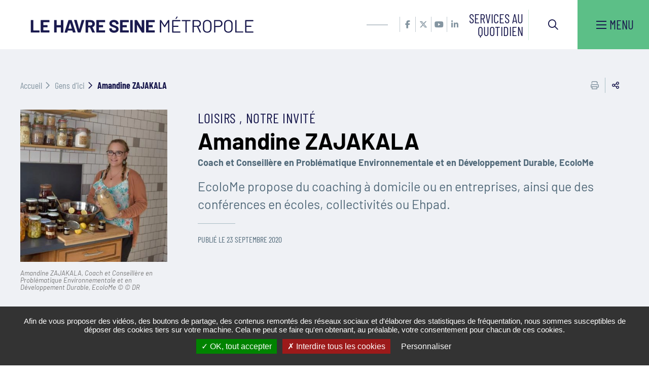

--- FILE ---
content_type: text/html; charset=UTF-8
request_url: https://www.lehavreseinemetropole.fr/paroles-dacteurs/amandine-zajakala
body_size: 9366
content:
<!DOCTYPE html><html lang="fr" dir="ltr" prefix="og: https://ogp.me/ns#"><head><meta charset="utf-8" /><script>var _paq = _paq || [];(function(){var u=(("https:" == document.location.protocol) ? "https://matomo.lehavre.fr/" : "https://matomo.lehavre.fr/");_paq.push(["setSiteId", "3"]);_paq.push(["setTrackerUrl", u+"matomo.php"]);_paq.push(["setDoNotTrack", 1]);if (!window.matomo_search_results_active) {_paq.push(["trackPageView"]);}_paq.push(["setIgnoreClasses", ["no-tracking","colorbox"]]);_paq.push(["enableLinkTracking"]);var d=document,g=d.createElement("script"),s=d.getElementsByTagName("script")[0];g.type="text/javascript";g.defer=true;g.async=true;g.src=u+"matomo.js";s.parentNode.insertBefore(g,s);})();</script><meta name="description" content="Comment est né votre engagement en faveur du zéro déchet ? Mon dada c’est le zéro déchet. Ma relation à l’écologie s’est épanouie il y a 6 ans, lorsque j’attendais mon premier enfant. Nous avions alors choisi de mieux manger et de passer au bio. L’annonce du second bébé nous a fait réfléchir à une autre consommation pour maîtriser notre budget. J’ai découvert le zéro déchet qui consiste à privilégier le lavable par rapport au jetable." /><link rel="canonical" href="https://www.lehavreseinemetropole.fr/paroles-dacteurs/amandine-zajakala" /><link rel="image_src" href="https://www.lehavreseinemetropole.fr/sites/default/files/media/images/amandine-zajakala-ecolome.jpg" /><meta property="og:site_name" content="Le Havre Seine Métropole" /><meta property="og:type" content="Paroles d’acteurs" /><meta property="og:url" content="https://www.lehavreseinemetropole.fr/paroles-dacteurs/amandine-zajakala" /><meta property="og:title" content="Amandine ZAJAKALA" /><meta property="og:description" content="Comment est né votre engagement en faveur du zéro déchet ? Mon dada c’est le zéro déchet. Ma relation à l’écologie s’est épanouie il y a 6 ans, lorsque j’attendais mon premier enfant. Nous avions alors choisi de mieux manger et de passer au bio. L’annonce du second bébé nous a fait réfléchir à une autre consommation pour maîtriser notre budget. J’ai découvert le zéro déchet qui consiste à privilégier le lavable par rapport au jetable." /><meta property="og:image" content="https://www.lehavreseinemetropole.fr/sites/default/files/styles/1200x630/public/media/images/amandine-zajakala-ecolome.jpg?itok=RhC-_QX5" /><meta property="og:image:url" content="https://www.lehavreseinemetropole.fr/sites/default/files/styles/1200x630/public/media/images/amandine-zajakala-ecolome.jpg?itok=RhC-_QX5" /><meta property="og:image:secure_url" content="https://www.lehavreseinemetropole.fr/sites/default/files/styles/1200x630/public/media/images/amandine-zajakala-ecolome.jpg?itok=RhC-_QX5" /><meta property="og:image:type" content="image/jpeg" /><meta property="og:image:width" content="1200" /><meta property="og:image:height" content="630" /><meta name="twitter:card" content="summary" /><meta name="twitter:description" content="Comment est né votre engagement en faveur du zéro déchet ? Mon dada c’est le zéro déchet. Ma relation à l’écologie s’est épanouie il y a 6 ans, lorsque j’attendais mon premier enfant. Nous avions alors choisi de mieux manger et de passer au bio. L’annonce du second bébé nous a fait réfléchir à une autre consommation pour maîtriser notre budget. J’ai découvert le zéro déchet qui consiste à privilégier le lavable par rapport au jetable." /><meta name="twitter:title" content="Amandine ZAJAKALA" /><meta name="twitter:image" content="https://www.lehavreseinemetropole.fr/sites/default/files/styles/1200x630/public/media/images/amandine-zajakala-ecolome.jpg?itok=RhC-_QX5" /><meta name="msapplication-TileColor" content="#f6d408" /><meta name="msapplication-config" content="/browserconfig.xml" /><meta name="theme-color" content="#ffffff" /><meta name="Generator" content="Drupal 11 (https://www.drupal.org)" /><meta name="MobileOptimized" content="width" /><meta name="HandheldFriendly" content="true" /><meta name="viewport" content="width=device-width, initial-scale=1.0" /><script>var fdLocale={"fullMonths":["janvier","f\u00e9vrier","mars","avril","mai","juin","juillet","ao\u00fbt","septembre","octobre","novembre","d\u00e9cembre"],"fullDays":["Lundi","Mardi","Mercredi","Jeudi","Vendredi","Samedi","Dimanche"],"dayAbbrs":["Lun","Mar","Mer","Jeu","Ven","Sam","Dim"],"monthAbbrs":["Jan","F\u00e9v","Mars","Avr","Mai","Juin","Juil","Ao\u00fbt","Sept","Oct","Nov","D\u00e9c"],"titles":["Le mois pr\u00e9c\u00e9dent","Le mois prochain","Ann\u00e9e pr\u00e9c\u00e9dente","L'ann\u00e9e prochaine","Aujourd'hui","Ouvrir le calendrier","wk","Semaine [[%0%]] sur [[%1%]]","Semaine","Choisissez une date","Cliquez et faites glisser pour d\u00e9placer","Afficher \\u201C[[%0%]]\\u201D en premier","Aller \u00e0 la date d'aujourd'hui \\u2019","Date d\u00e9sactiv\u00e9e:"],"firstDayOfWeek":0};</script><link rel="icon" href="/sites/default/files/favicon.ico" type="image/vnd.microsoft.icon" /><link rel="alternate" hreflang="fr" href="https://www.lehavreseinemetropole.fr/paroles-dacteurs/amandine-zajakala" /><title>Amandine ZAJAKALA | Le Havre Seine Métropole</title><link rel="preload" href="/themes/custom/stratis_site/fonts/Barlow/Barlow-Light.woff2" as="font" type="font/woff2" crossorigin><link rel="preload" href="/themes/custom/stratis_site/fonts/Barlow/Barlow-LightItalic.woff2" as="font" type="font/woff2" crossorigin><link rel="preload" href="/themes/custom/stratis_site/fonts/Barlow/Barlow-Regular.woff2" as="font" type="font/woff2" crossorigin><link rel="preload" href="/themes/custom/stratis_site/fonts/Barlow/Barlow-Italic.woff2" as="font" type="font/woff2" crossorigin><link rel="preload" href="/themes/custom/stratis_site/fonts/Barlow/Barlow-SemiBoldItalic.woff2" as="font" type="font/woff2" crossorigin><link rel="preload" href="/themes/custom/stratis_site/fonts/Barlow/Barlow-Bold.woff2" as="font" type="font/woff2" crossorigin><link rel="preload" href="/themes/custom/stratis_site/fonts/Barlow/Barlow-BoldItalic.woff2" as="font" type="font/woff2" crossorigin><link rel="preload" href="/themes/custom/stratis_site/fonts/BarlowCondensed/BarlowCondensed-Regular.woff2" as="font" type="font/woff2" crossorigin><link rel="preload" href="/themes/custom/stratis_site/fonts/BarlowCondensed/BarlowCondensed-Medium.woff2" as="font" type="font/woff2" crossorigin><link rel="preload" href="/themes/custom/stratis_site/fonts/BarlowCondensed/BarlowCondensed-Bold.woff2" as="font" type="font/woff2" crossorigin><link rel="stylesheet" media="all" href="/sites/default/files/css/css_3GcKdN-GpXKR5bLqL5Mnk_0mf-gA4m8Z8joh-q2JnTM.css?delta=0&amp;language=fr&amp;theme=stratis_site&amp;include=eJyFykEOwyAMAMEPkfIkZIiDXBkc2SYKv6_aQxOph15nt4hiXHXswA94whnKDVYClhoUbZdudGByyIxpI3bUePny8WCu4GSpSGvSYxnm0r5q5BgrSwZezCdTr1cb-Z3tX08bFBedP980xxYzGL4AO6ZTjA" /><link rel="stylesheet" media="all" href="/sites/default/files/css/css_NJbeg9ssRnMQMtILyRkPrGxeLJvLjRKUgQi9lt0qzHI.css?delta=1&amp;language=fr&amp;theme=stratis_site&amp;include=eJyFykEOwyAMAMEPkfIkZIiDXBkc2SYKv6_aQxOph15nt4hiXHXswA94whnKDVYClhoUbZdudGByyIxpI3bUePny8WCu4GSpSGvSYxnm0r5q5BgrSwZezCdTr1cb-Z3tX08bFBedP980xxYzGL4AO6ZTjA" /><link rel="stylesheet" media="print" href="/sites/default/files/css/css_yNli477VNyd7T8-FfxeXFz7QB7pXJEDjqAc3_22PA4s.css?delta=2&amp;language=fr&amp;theme=stratis_site&amp;include=eJyFykEOwyAMAMEPkfIkZIiDXBkc2SYKv6_aQxOph15nt4hiXHXswA94whnKDVYClhoUbZdudGByyIxpI3bUePny8WCu4GSpSGvSYxnm0r5q5BgrSwZezCdTr1cb-Z3tX08bFBedP980xxYzGL4AO6ZTjA" /> <noscript><link rel="stylesheet" href="/themes/custom/stratis_site/css/core.css"></noscript></head><body><div class="dialog-off-canvas-main-canvas" data-off-canvas-main-canvas><div class="site-wrapper-out"><div class="site-wrapper"> <nav role="navigation" aria-label="Menu d'évitement" class="menu-skip" id="menu-skip"><p id="menu-skip__label" class="menu-skip__label">Aller à :</p><ul class="menu-skip__list" aria-labelledby="menu-skip__label"><li class="menu-skip__item"> <a href="/recherche">Rechercher</a></li><li class="menu-skip__item"> <a href="#main-menu">Navigation principale</a></li><li class="menu-skip__item"> <a href="#main">Contenu</a></li></ul></nav><div class="print-banner"> <img src="/sites/default/files/icons/logo_lhsm-accent_02_0.svg" alt="Le Havre Seine Métropole"/></div> <section class="flash-info"><div class="flash-info__wrapper container -xlg"><div class="flash-info-slider"> <button type="button" class="flash-info-slider__control -prev"> <span class="ghost">Article précédent</span> <span class="fa-solid fa-angle-left" aria-hidden="true"></span> </button> <button type="button" class="flash-info-slider__control -next"> <span class="ghost">Article suivant</span> <span class="fa-solid fa-angle-right" aria-hidden="true"></span> </button><div class="js-swiper flash-info-slider__container" role="region" aria-label="Annonces flash info" data-slide-by-one="true" data-items="1" data-autoplay="8000" data-outside-navigation="true" ><div class="swiper-wrapper" aria-live="polite"> <article id="flash-info-container-32531" class="flash-info-item" data-start="2026-01-13T11:00:00+01:00" data-end="2026-01-17T18:00:00+01:00"><h2 class="flash-info-item__title"><strong>Flash</strong> info</h2><div class="flash-info-item__content"><p class="flash-info-item__text">FERMETURE : En raison de la fête de l’école de natation, le complexe aquatique Gd’O à Gonfreville-l&#039;Orcher sera fermé au public le samedi 17 janvier 2026 de 14h30 à 18h.</p> <a href="/annuaire-general/complexe-aquatique-gdo-gonfreville-lorcher" class="btn -inverted flash-info-item__link"> <span aria-hidden="true" class="fas fa-plus"></span> <span class="flash-info-link__text">En savoir plus</span> </a></div> <a data-fancybox="" href="#flash-info-popup" class="flash-info-item__close js-flash-info-close" aria-label="Close flash info item" > <span aria-hidden="true" class="far fa-times"></span> <span class="ghost">Fermer</span> </a> </article></div></div></div></div><div id="flash-info-popup" hidden role="dialog" aria-modal="true" aria-labelledby="flash-info-popup-title"><h2 id="flash-info-popup-title" class="ghost">Configuration flash info</h2><form class="form " method="POST" action="/" enctype="multipart/form-data" id="flash-info-form"><fieldset class="radio -inline"><legend class="form__legend">Voulez-vous que le message réapparaisse?</legend><div class="form__radio-checkbox radio-checkbox "> <input type="radio" name="flash_info" id="flash-info-yes" value="yes" checked=""> <label for="flash-info-yes" class="radio-checkbox__label">Oui</label></div><div class="form__radio-checkbox radio-checkbox "> <input type="radio" name="flash_info" id="flash-info-no" value="no"> <label for="flash-info-no" class="radio-checkbox__label">Non</label></div></fieldset><div class="form__actions "> <button class="btn" type="submit"> <span aria-hidden="true" class="far fa-check"></span> <span class="btn__text">Envoyer</span> </button></div></form></div> </section> <header class="site-header header" role="banner"><div class="header-bar -wide"><div class="header-bar__inner"><div class="header-bar__logo"> <a href="/" title="Le Havre Seine Métropole (retour à l&#039;accueil)" rel="home" class="logo"> <span class="logo__image"><img src="/sites/default/files/icons/logo_lhsm-accent_02_0.svg" alt/></span> </a></div><div class="header-bar__components"><div class="header-bar__socials-wrap"><div class="header-bar__socials"><ul class="social-networks"><li class="social-networks__item"> <a href="https://www.facebook.com/LeHavreMetro/" data-fa-icon="&#xf39e;" data-type="facebook" title="Accéder à la page Facebook (ouverture dans une nouvelle fenêtre)" target="_blank" class="new-window-off"> <span class="ghost">Accéder à la page Facebook</span> </a></li><li class="social-networks__item"> <a href="https://x.com/LeHavreMetro" data-fa-icon="&#xe61b;" data-type="x.com" title="Accéder au compte X (ouverture dans une nouvelle fenêtre)" target="_blank" class="new-window-off"> <span class="ghost">Accéder au compte X</span> </a></li><li class="social-networks__item"> <a href="https://www.youtube.com/channel/UC0QBj-wZRdeLu4kw_5lfZhg" data-fa-icon="&#xf167;" data-type="youtube" title="Accéder à la chaîne YouTube (ouverture dans une nouvelle fenêtre)" target="_blank" class="new-window-off"> <span class="ghost">Accéder à la chaîne YouTube</span> </a></li><li class="social-networks__item"> <a href="https://www.linkedin.com/company/le-havre-seine-m%C3%A9tropole/about/" data-fa-icon="&#xf0e1;" data-type="linkedin" title="Accéder au compte Linkedin (ouverture dans une nouvelle fenêtre)" target="_blank" class="new-window-off"> <span class="ghost">Accéder au compte Linkedin</span> </a></li></ul></div></div><div class="header-bar__service"> <a href="/services-au-quotidien">Services au quotidien</a></div><div class="header-bar__search"><div class="header-search"> <a href="/recherche?key=" class="header-search__btn "> <i class="fas fa-search"></i> <span class="ghost">Rechercher sur tout le site</span> </a></div></div><div class="header-bar__search-btn"> <a href="/recherche" class="search-btn "> <span class="fa-regular fa-magnifying-glass" aria-hidden="true"></span> <span class="ghost">Rechercher sur tout le site</span> </a></div><div class="header-bar__menu-btn" id="main-menu"> <button type="button" class="menu-toggle js-mnv-toggle "> <span class="menu-toggle__lines"> <span class="menu-toggle__line"></span> <span class="menu-toggle__line"></span> <span class="menu-toggle__line"></span> </span> <span class="menu-toggle__text">Menu</span> </button></div></div></div></div><div class="mnv-menu" role="navigation" aria-label="Menu principal"><div class="mnv-menu__content"> <button type="button" class="mnv-menu__close js-mnv-close"> <span class="mnv-menu__close-text">Fermer</span> <span class="mnv-menu__close-icon"><i class="far fa-times"></i></span> </button><div class="mnv-menu__col"> <nav class="mnv-menu__quick"><h2 class="mnv-menu__quick-title"> Accès <strong> rapides</strong></h2><ul class="mnv-menu__quick-list"><li class="mnv-menu__quick-item"> <a href="/actualites">Fil infos</a></li><li class="mnv-menu__quick-item"> <a href="/annuaire-des-communes">Annuaire des communes</a></li><li class="mnv-menu__quick-item"> <a href="https://www.lehavreseinemetropole.fr/annuaire-general/carte">Carte interactive</a></li><li class="mnv-menu__quick-item"> <a href="/publications">Kiosque</a></li><li class="mnv-menu__quick-item"> <a href="/ma-metropole/actes-administratifs">Actes administratifs</a></li><li class="mnv-menu__quick-item"> <a href="/la-communaute-urbaine-recrute">Offres d'emploi / stage</a></li><li class="mnv-menu__quick-item"> <a href="/envie-de-nous-rejoindre">Envie de nous rejoindre ?</a></li><li class="mnv-menu__quick-item"> <a href="/ma-metropole/financements-et-subventions-institutionnels">Financements institutionnels</a></li></ul> </nav></div> <nav class="mnv-menu__nav"><ul class="mnv-menu__list"><li class="mnv-menu__item"> <a href="/" class="mnv-menu__link" data-drupal-link-system-path="&lt;front&gt;">Accueil</a></li><li class="mnv-menu__item"> <button type="button" class="mnv-menu__toggle"> <span class="ghost">MA MÉTROPOLE</span> </button> <a href="/ma-metropole" class="mnv-menu__link" data-drupal-link-system-path="node/4732">MA MÉTROPOLE</a><ul class="mnv-menu__submenu -level-1"><li class="mnv-menu__item"> <a href="/ma-metropole" class="mnv-menu__link" data-drupal-link-system-path="node/4732">Découvrir</a></li><li class="mnv-menu__item"> <a href="/ma-metropole" class="mnv-menu__link" data-drupal-link-system-path="node/4732">Organisation institutionnelle et administrative</a></li><li class="mnv-menu__item"> <a href="/ma-metropole" class="mnv-menu__link" data-drupal-link-system-path="node/4732">Budgets</a></li></ul></li><li class="mnv-menu__item"> <button type="button" class="mnv-menu__toggle"> <span class="ghost">SERVICES AU QUOTIDIEN</span> </button> <a href="/services-au-quotidien" class="mnv-menu__link" data-drupal-link-system-path="node/4621">SERVICES AU QUOTIDIEN</a><ul class="mnv-menu__submenu -level-1"><li class="mnv-menu__item"> <a href="/amonservice/theme/agriculture" class="mnv-menu__link" data-drupal-link-system-path="node/4927">Agriculture</a></li><li class="mnv-menu__item"> <a href="/amonservice/theme/culture" class="mnv-menu__link" data-drupal-link-system-path="node/5093">Culture</a></li><li class="mnv-menu__item"> <a href="/amonservice/theme/cycle-de-leau" class="mnv-menu__link" data-drupal-link-system-path="node/4623">Cycle de l&#039;eau</a></li><li class="mnv-menu__item"> <a href="/amonservice/theme/collecte-et-recyclage-des-dechets" class="mnv-menu__link" data-drupal-link-system-path="node/4622">Déchets</a></li><li class="mnv-menu__item"> <a href="/amonservice/theme/economie" class="mnv-menu__link" data-drupal-link-system-path="node/4945">Économie</a></li><li class="mnv-menu__item"> <a href="/annuaire-general/fourriere-animale-intercommunale" class="mnv-menu__link" data-drupal-link-system-path="node/8429">Fourrière animale</a></li><li class="mnv-menu__item"> <a href="/amonservice/theme/habitat-logement" class="mnv-menu__link" data-drupal-link-system-path="node/4624">Habitat et logement</a></li><li class="mnv-menu__item"> <a href="/amonservice/theme/mobilite" class="mnv-menu__link" data-drupal-link-system-path="node/4625">Mobilité et voirie</a></li><li class="mnv-menu__item"> <a href="/amonservice/theme/petite-enfance" class="mnv-menu__link" data-drupal-link-system-path="node/18136">Petite enfance</a></li><li class="mnv-menu__item"> <a href="/amonservice/theme/risquesmajeurs" class="mnv-menu__link" data-drupal-link-system-path="node/4627">Risques majeurs</a></li><li class="mnv-menu__item"> <a href="/amonservice/theme/santepublique" class="mnv-menu__link" data-drupal-link-system-path="node/4960">Santé publique</a></li><li class="mnv-menu__item"> <a href="/amonservice/theme/culture-sports-loisirs" class="mnv-menu__link" data-drupal-link-system-path="node/4893">Sport et loisirs</a></li><li class="mnv-menu__item"> <a href="/amonservice/theme/urbanisme" class="mnv-menu__link" data-drupal-link-system-path="node/4982">Urbanisme</a></li></ul></li><li class="mnv-menu__item"> <button type="button" class="mnv-menu__toggle"> <span class="ghost">L&#039;ACTU</span> </button> <a href="/portail-actualites" class="mnv-menu__link" data-drupal-link-system-path="node/8539">L&#039;ACTU</a><ul class="mnv-menu__submenu -level-1"><li class="mnv-menu__item"> <a href="/actualites" class="mnv-menu__link" data-drupal-link-system-path="node/4311">Toute l&#039;actualité</a></li><li class="mnv-menu__item"> <a href="/paroles-dacteurs" class="mnv-menu__link" data-drupal-link-system-path="node/4331">Gens d&#039;ici</a></li><li class="mnv-menu__item"> <a href="/publications" class="mnv-menu__link" data-drupal-link-system-path="node/4322">Kiosque</a></li></ul></li><li class="mnv-menu__item"> <button type="button" class="mnv-menu__toggle"> <span class="ghost">ENVIES DE SORTIES</span> </button> <a href="/envies-de-sorties" class="mnv-menu__link" data-drupal-link-system-path="node/4484">ENVIES DE SORTIES</a><ul class="mnv-menu__submenu -level-1"><li class="mnv-menu__item"> <a href="/agenda" class="mnv-menu__link" data-drupal-link-system-path="node/4324">Tous les événements</a></li><li class="mnv-menu__item"> <a href="https://www.lehavreseine-patrimoine.fr/activites-et-agendas/rendez-vous-du-patrimoine" class="mnv-menu__link">Les rendez-vous du patrimoine</a></li><li class="mnv-menu__item"> <a href="/balades-et-randonnees" class="mnv-menu__link" data-drupal-link-system-path="node/4500">Balades et randonnées</a></li><li class="mnv-menu__item"> <a href="/les-sites-naturels-remarquables" class="mnv-menu__link" data-drupal-link-system-path="node/8538">Sites naturels remarquables</a></li><li class="mnv-menu__item"> <a href="/musees" class="mnv-menu__link" data-drupal-link-system-path="node/4812">Musées</a></li></ul></li><li class="mnv-menu__item"> <button type="button" class="mnv-menu__toggle"> <span class="ghost">DEMAIN EN GRAND</span> </button> <a href="/demain-en-grand" class="mnv-menu__link" data-drupal-link-system-path="node/4497">DEMAIN EN GRAND</a><ul class="mnv-menu__submenu -level-1"><li class="mnv-menu__item"> <a href="/demain-en-grand/une-metropole-agricole" class="mnv-menu__link" data-drupal-link-system-path="node/4990">Agriculture</a></li><li class="mnv-menu__item"> <a href="/axe-seine-lavenir-en-grand" class="mnv-menu__link" data-drupal-link-system-path="node/19019">Axe Seine, l’avenir en grand</a></li><li class="mnv-menu__item"> <a href="/un-campus-dexcellence-au-coeur-de-la-metropole" class="mnv-menu__link" data-drupal-link-system-path="node/4989">Campus Le Havre Normandie</a></li><li class="mnv-menu__item"> <a href="/croisieres-un-nouvel-horizon" class="mnv-menu__link" data-drupal-link-system-path="node/5018">Croisières</a></li><li class="mnv-menu__item"> <a href="/economie-verte-et-bleue" class="mnv-menu__link" data-drupal-link-system-path="node/5017">Économie verte et bleue</a></li><li class="mnv-menu__item"> <a href="/demain-en-grand/levenementiel-et-la-culture-en-grand-format" class="mnv-menu__link" data-drupal-link-system-path="node/5021">Événementiel et culture</a></li><li class="mnv-menu__item"> <a href="/territoire-dindustrie" class="mnv-menu__link" data-drupal-link-system-path="node/5012">Industrie</a></li><li class="mnv-menu__item"> <a href="/la-cite-numerique-tiers-lieu-dinnovation" class="mnv-menu__link" data-drupal-link-system-path="node/5008">La Cité numérique</a></li><li class="mnv-menu__item"> <a href="/le-havre-ville-portuaire-intelligente" class="mnv-menu__link" data-drupal-link-system-path="node/5011">Le Havre, Ville Portuaire Intelligente</a></li><li class="mnv-menu__item"> <a href="/les-ambassadeurs-du-territoire" class="mnv-menu__link" data-drupal-link-system-path="node/21949">Les Ambassadeurs du territoire</a></li><li class="mnv-menu__item"> <a href="/les-ambassadeurs-sportifs" class="mnv-menu__link" data-drupal-link-system-path="node/8883">Les Ambassadeurs sportifs</a></li><li class="mnv-menu__item"> <a href="/preparer-lavenir-avec-la-nature" class="mnv-menu__link" data-drupal-link-system-path="node/11250">Nature et biodiversité</a></li><li class="mnv-menu__item"> <a href="/operation-grand-site-de-france" class="mnv-menu__link" data-drupal-link-system-path="node/5022">Opération Grand Site de France</a></li><li class="mnv-menu__item"> <a href="/pays-dart-et-dhistoire" class="mnv-menu__link" data-drupal-link-system-path="node/5023">Pays d&#039;art et d&#039;histoire</a></li><li class="mnv-menu__item"> <a href="/plan-climat-air-energie-territorial-pcaet" class="mnv-menu__link" data-drupal-link-system-path="node/20493">Plan Climat Air Énergie Territorial</a></li><li class="mnv-menu__item"> <a href="/projet-de-ligne-c-de-tramway" class="mnv-menu__link" data-drupal-link-system-path="node/20554">Projet de tramway</a></li><li class="mnv-menu__item"> <a href="/reseau-de-chaleur-le-havre-sud" class="mnv-menu__link" data-drupal-link-system-path="node/20277">Réseau de chaleur Le Havre Sud</a></li><li class="mnv-menu__item"> <a href="/terre-de-competitions" class="mnv-menu__link" data-drupal-link-system-path="node/4992">Terre de compétitions</a></li><li class="mnv-menu__item"> <a href="/une-nouvelle-destination-affaires" class="mnv-menu__link" data-drupal-link-system-path="node/5024">Tourisme d&#039;affaires</a></li></ul></li></ul> </nav></div></div> </header> <section class="top-of-content"><div class="top-of-content__wrapper container -lg"> <nav aria-label="Fil d'Ariane" class="breadcrumb" role="navigation"><ol><li> <a href="/">Accueil</a></li><li> <a href="/paroles-dacteurs">Gens d'ici</a></li><li> Amandine ZAJAKALA</li></ol> </nav><div class="tools"><ul class="tools__list"><li class="tools__item"> <button type="button" onclick="window.print();" class="tools__btn js-tooltip" title="Imprimer cette page" data-tooltip="Imprimer cette page" data-fa-icon="&#xf02f;"> Imprimer cette page </button></li><li class="tools__item"><div class="share-block js-dropdown "> <button type="button" class="tools__btn share-page__button js-dropdown__toggle js-tooltip" data-fa-icon="&#xf1e0;" title="Voir la liste des réseaux sociaux">Partager cette page </button><ul class="share-block__listitems js-dropdown__block"><li class="share-block__item -facebook" data-fa-icon="&#xf09a;"> <a href="http://www.facebook.com/share.php?u=https://www.lehavreseinemetropole.fr/paroles-dacteurs/amandine-zajakala">Facebook</a></li><li class="share-block__item -twitter" data-fa-icon="&#xe61b;"> <a href="https://twitter.com/share?url=https://www.lehavreseinemetropole.fr/paroles-dacteurs/amandine-zajakala">X</a></li><li class="share-block__item -linkedin" data-fa-icon="&#xf0e1;"> <a href="http://www.linkedin.com/shareArticle?mini=true&url=https://www.lehavreseinemetropole.fr/paroles-dacteurs/amandine-zajakala">Linkedin</a></li></ul></div></li></ul></div></div></section><div data-drupal-messages-fallback class="hidden"></div> <main class="site-main" role="main" id="main"> <article class="container-wrapper node node--type-reviews node--promoted node--view-mode-full"> <header class="heading"><div class="container heading__wrapper -lg"><div class="heading__image"> <figure class="heading__figure" role="figure" aria-label="Amandine ZAJAKALA, Coach et Conseillère en Problématique Environnementale et en Développement Durable, EcoloMe © © DR"> <a data-fancybox="gallery-node-id-8842" href="https://www.lehavreseinemetropole.fr/sites/default/files/styles/img__1280x768__image_scale__crop_main/public/media/images/amandine-zajakala-ecolome.jpg?itok=fXEQCP1o" target="_blank" data-caption="Amandine ZAJAKALA, Coach et Conseillère en Problématique Environnementale et en Développement Durable, EcoloMe - © DR" rel="noopener" data-alt="Amandine ZAJAKALA" data-srcset="https://www.lehavreseinemetropole.fr/sites/default/files/styles/img__1620x1080__image_scale__crop_main/public/media/images/amandine-zajakala-ecolome.jpg?itok=0I6TAHj4 2000w,https://www.lehavreseinemetropole.fr/sites/default/files/styles/img__1280x768__image_scale__crop_main/public/media/images/amandine-zajakala-ecolome.jpg?itok=fXEQCP1o 1280w,https://www.lehavreseinemetropole.fr/sites/default/files/styles/img__768x476__image_scale__crop_main/public/media/images/amandine-zajakala-ecolome.jpg?itok=jJuAVnHm 768w"> <picture> <source data-srcset="https://www.lehavreseinemetropole.fr/sites/default/files/styles/img__380x393__crop_main/public/media/images/amandine-zajakala-ecolome.webp?itok=bPJdUH9Z" srcset="data:image/svg+xml,%3Csvg%20xmlns=%22http://www.w3.org/2000/svg%22%20width=%22380%22%20height=%22393%22%20viewBox=%220%200%20380%20393%22%20/%3E" type="image/webp"> <source data-srcset="https://www.lehavreseinemetropole.fr/sites/default/files/styles/img__380x393__crop_main/public/media/images/amandine-zajakala-ecolome.jpg?itok=bPJdUH9Z" srcset="data:image/svg+xml,%3Csvg%20xmlns=%22http://www.w3.org/2000/svg%22%20width=%22380%22%20height=%22393%22%20viewBox=%220%200%20380%20393%22%20/%3E"> <img data-src="https://www.lehavreseinemetropole.fr/sites/default/files/styles/img__380x393__crop_main/public/media/images/amandine-zajakala-ecolome.jpg?itok=bPJdUH9Z" data-error-src="data:image/svg+xml,%3Csvg%20xmlns=%22http://www.w3.org/2000/svg%22%20width=%22380%22%20height=%22393%22%20viewBox=%220%200%20380%20393%22%20/%3E" class="lazy lazyload" src="data:image/svg+xml,%3Csvg%20xmlns=%22http://www.w3.org/2000/svg%22%20width=%22380%22%20height=%22393%22%20viewBox=%220%200%20380%20393%22%20/%3E" alt="Enlarge the image"> </picture> </a> <figcaption> Amandine ZAJAKALA, Coach et Conseillère en Problématique Environnementale et en Développement Durable, EcoloMe <span class="copyright">©&nbsp;© DR</span> </figcaption> </figure></div><div class="heading__content"><p class="heading__category"> Loisirs
, Notre invité</p><h2 class="heading__title">Amandine ZAJAKALA</h2><p class="heading__function">Coach et Conseillère en Problématique Environnementale et en Développement Durable, EcoloMe</p><div class="heading__teaser"> EcoloMe propose du coaching à domicile ou en entreprises, ainsi que des conférences en écoles, collectivités ou Ehpad.</div><p class="heading__publication"> <span>Publié le </span> <time datetime="2020-09-23"> 23 septembre 2020 </time></p></div></div> </header><div class="container -lg -page"><div class="site-inner"> <section class="site-content"><div class="rte"><h3>Comment est né votre engagement en faveur du zéro déchet ?</h3><p>Mon dada c’est le zéro déchet. Ma relation à l’écologie s’est épanouie il y a 6 ans, lorsque j’attendais mon premier enfant. Nous avions alors choisi de mieux manger et de passer au bio. L’annonce du second bébé nous a fait réfléchir à une autre consommation pour maîtriser notre budget. J’ai découvert le zéro déchet qui consiste à privilégier le lavable par rapport au jetable. J’ai commencé à témoigner en recyclerie et, face au succès, j’ai créé mon entreprise : <a href="http://ecolo-me.fr/?fbclid=IwAR0VgIb4KXfrMUcyvPT9Jx281yi7BY9n2-Zr6APyyc4D89Xl8rVaQPqpArM" title="Site officiel EcoloMe">EcoloMe</a> propose du coaching à domicile ou en entreprises, ainsi que des conférences en écoles, collectivités ou Ehpad.</p><h3>Comment cela se concrétise au quotidien ?</h3><p>Le zéro déchet demande de prévoir l’imprévisible en s’équipant de sacs, bocaux et accessoires lavables : l’investissement du départ s’amortit au fil du temps pour finalement permettre de faire des économies en n’achetant vraiment que ce dont on a besoin, grâce au vrac par exemple. Ces économies servent même à améliorer le quotidien, notamment alimentaire. Aujourd’hui, c’est vraiment facile de s’y mettre.</p><h3>Pourquoi participer au LH Forum ?</h3><p>J’avais présenté <a href="http://ecolo-me.fr/?fbclid=IwAR0VgIb4KXfrMUcyvPT9Jx281yi7BY9n2-Zr6APyyc4D89Xl8rVaQPqpArM" title="Site officiel EcoloMe">EcoloMe</a> au LH Forum en 2018. J’assiste chaque année à cet événement qui donne de bonnes idées.</p></div> <nav role="navigation" aria-label="Pagination" class="pager"><ul class="pager__listitems"><li class="pager__item -prev"> <a href="/paroles-dacteurs/jean-baptiste-roffini" hreflang="fr">Precedent</a></li><li class="pager__item -return"> <a href="/paroles-dacteurs">Retour à la liste</a></li><li class="pager__item -next"> <a href="/paroles-dacteurs/filippo-cimitan" hreflang="fr">Suivant</a></li></ul></nav> </section></div></div> </article> </main><div class="go-to-top"><p><a href="#">Retour en haut de la page</a></p></div><div class="site-footer footer"><div class="container -lg"><div class="footer__wrapper"> <footer class="site-infos" role="contentinfo"><h2 class="ghost">Informations</h2><div class="site-infos__image-wrap"><div class="site-infos__image"> <a href="https://www.lehavreseinemetropole.fr/" title="[Le Havre Seine Métropole] (retour à l&#039;accueil)"> <img src="/sites/default/files/icons/logo-footer.png" alt="Le Havre Seine Métropole (retour à l&#039;accueil)"> </a></div><div class="site-infos__description"> <a href="/contactez-nous" class="site-infos__link">Contactez-nous</a><div class="rte"><div style="color:#8D8DA7;font-size:1.7rem;text-align:left;">19 rue Georges Braque<br>CS 70854 - 76085 Le Havre Cedex<br>Tél: <a style="color:#8D8DA7;text-decoration:none;" href="tel:0235222525">02 35 22 25 25</a>&nbsp;<br><span style="font-size:1.4rem;">(du lundi au vendredi de 8h à 17h)</span></div></div></div></div><div class="site-infos__text"><p class="site-infos__name"> Le Havre Seine Métropole</p><p class="site-infos__caption">Préparons l'avenir au quotidien<br></p></div></footer> <section class="menu-cross"><div class="menu-cross__nav"><ul class="menu-cross__listitems"><li class="menu-cross__item "> <a href="/ma-metropole/marches-publics-avec-la-communaute-urbaine" aria-label="Marchés publics ">Marchés publics</a></li><li class="menu-cross__item "> <a href="/ma-metropole/actes-administratifs" aria-label="Actes administratifs ">Actes administratifs</a></li><li class="menu-cross__item "> <a href="/la-communaute-urbaine-recrute" aria-label="Offres d&#039;emploi / stage ">Offres d&#039;emploi / stage</a></li><li class="menu-cross__item "> <a href="/publications" aria-label="Kiosque ">Kiosque</a></li><li class="menu-cross__item "> <a href="/ma-metropole/financements-et-subventions-institutionnels" aria-label="Financements institutionnels ">Financements institutionnels</a></li><li class="menu-cross__item "> <a href="https://encheres-domaine.gouv.fr/hermes/" aria-label="Vente aux enchères ">Vente aux enchères</a></li></ul><ul class="social-networks"><li class="social-networks__item"> <a href="https://www.facebook.com/LeHavreMetro/" data-fa-icon="&#xf39e;" data-type="facebook" title="Accéder à la page Facebook (ouverture dans une nouvelle fenêtre)" target="_blank" class="new-window-off"> <span class="ghost">Accéder à la page Facebook</span> </a></li><li class="social-networks__item"> <a href="https://x.com/LeHavreMetro" data-fa-icon="&#xe61b;" data-type="x.com" title="Accéder au compte X (ouverture dans une nouvelle fenêtre)" target="_blank" class="new-window-off"> <span class="ghost">Accéder au compte X</span> </a></li><li class="social-networks__item"> <a href="https://www.youtube.com/channel/UC0QBj-wZRdeLu4kw_5lfZhg" data-fa-icon="&#xf167;" data-type="youtube" title="Accéder à la chaîne YouTube (ouverture dans une nouvelle fenêtre)" target="_blank" class="new-window-off"> <span class="ghost">Accéder à la chaîne YouTube</span> </a></li><li class="social-networks__item"> <a href="https://www.linkedin.com/company/le-havre-seine-m%C3%A9tropole/about/" data-fa-icon="&#xf0e1;" data-type="linkedin" title="Accéder au compte Linkedin (ouverture dans une nouvelle fenêtre)" target="_blank" class="new-window-off"> <span class="ghost">Accéder au compte Linkedin</span> </a></li></ul></div> </section><div class="newsletter-links"> <a href="https://www.lehavreseinemetropole.fr/lettre-d-information" class="newsletter-links__link btn" data-fa-icon="&#xF1D8;">NEWSLETTER : inscrivez-vous </a></div></div><div class="footer-links"><div class="footer-links__nav"><ul class="footer-links__list"><li class="footer-links__item "> <a href="/contactez-nous" aria-label="CONTACT ">CONTACT</a></li><li class="footer-links__item "> <a href="/espace-presse" aria-label="ESPACE PRESSE ">ESPACE PRESSE</a></li><li class="footer-links__item "> <a href="/mentions-legales" aria-label="MENTIONS LÉGALES ">MENTIONS LÉGALES</a></li><li class="footer-links__item "> <a href="/politique-de-confidentialite" aria-label="Politique de confidentialité ">Politique de confidentialité</a></li><li class="footer-links__item "> <a href="/plan-du-site" aria-label="PLAN DU SITE ">PLAN DU SITE</a></li><li class="footer-links__item "> <a href="/accessibilite" aria-label="Accessibilité : partiellement conforme ">Accessibilité : partiellement conforme</a></li></ul></div></div></div></div></div></div></div><script type="application/json" data-drupal-selector="drupal-settings-json">{"path":{"baseUrl":"\/","pathPrefix":"","currentPath":"node\/8842","currentPathIsAdmin":false,"isFront":false,"currentLanguage":"fr","route":"entity.node.canonical"},"pluralDelimiter":"\u0003","suppressDeprecationErrors":true,"ajaxPageState":{"libraries":"[base64]","theme":"stratis_site","theme_token":null},"ajaxTrustedUrl":[],"matomo":{"disableCookies":false,"trackMailto":true},"stratis_tarteaucitron":{"langcode":"fr","customText":{"alertBigPrivacy":"Afin de vous proposer des vid\u00e9os, des boutons de partage, des contenus remont\u00e9s des r\u00e9seaux sociaux et d\u0027\u00e9laborer des statistiques de fr\u00e9quentation, nous sommes susceptibles de d\u00e9poser des cookies tiers sur votre machine. Cela ne peut se faire qu\u0027en obtenant, au pr\u00e9alable, votre consentement pour chacun de ces cookies.","disclaimer":"Ce site propose de personnaliser vos contenus et votre navigation. Lorsque vous naviguez sur ce site Internet, des informations sont susceptibles d\u0027\u00eatre enregistr\u00e9es (cookies) sur votre terminal, sous r\u00e9serve de vos choix.\u003Cbr\u003E\u003Cbr\u003ELa dur\u00e9e de validit\u00e9 de votre consentement ou de votre refus est de 6 mois.\u003Cbr\u003EPour en savoir plus, consultez notre \u003Ca href=\u0022\/politique-de-gestion-des-donnees-personnelles\u0022\u003Epolitique de protection des donn\u00e9es.\u003C\/a\u003E"},"settings":{"hashtag":"#tarteaucitron","orientation":"bottom","showIcon":false,"showAlertSmall":false,"cookieslist":false,"adblocker":false,"DenyAllCta":true,"AcceptAllCta":true,"highPrivacy":true,"handleBrowserDNTRequest":false,"removeCredit":true,"moreInfoLink":false,"useExternalCss":true,"useJsFromTheme":true,"mandatory":false},"services":{"vimeo":"vimeo","youtube":"youtube","dailymotion":"dailymotion","twitter":"twitter"},"tarteaucitronForceExpire":"180"},"langcode":"fr","user":{"uid":0,"permissionsHash":"fc120a6e5763d8ad79d4139dba19d5d05e828b0f2929266fbac140b7406d9298"}}</script><script src="/sites/default/files/js/js_nMEnQXjchONS7xFarPNonH1hQsG4s0gwJ2Lt_FaStK0.js?scope=footer&amp;delta=0&amp;language=fr&amp;theme=stratis_site&amp;include=eJxVjFEKwzAMQy9UyJGCmqatR-IEWxvr7ZdtEOiPbD8_hAfeMbVas9LDd4FuvlSw1Rb-Y3EaKP7zmoa9wM8oujcfyWwvlOkcW7eYNdnVKUMushrsmn8X5lCgx514Mun0CQljxjMJbZTcrg9XV0h3"></script><script src="/themes/custom/stratis_site/js/tarteaucitron.js?t8yd7g"></script><script src="/sites/default/files/js/js_saPfXp0vsa4wWRrV4isODc0R8j4mecQHc_gC7TVNtbI.js?scope=footer&amp;delta=2&amp;language=fr&amp;theme=stratis_site&amp;include=eJxVjFEKwzAMQy9UyJGCmqatR-IEWxvr7ZdtEOiPbD8_hAfeMbVas9LDd4FuvlSw1Rb-Y3EaKP7zmoa9wM8oujcfyWwvlOkcW7eYNdnVKUMushrsmn8X5lCgx514Mun0CQljxjMJbZTcrg9XV0h3"></script></body></html>